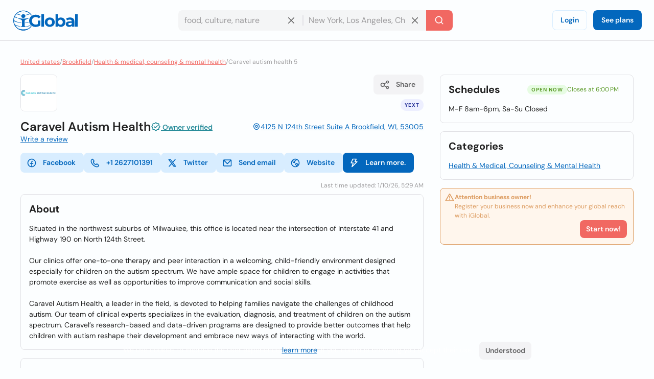

--- FILE ---
content_type: text/css; charset=utf-8
request_url: https://d1ph14ogl7so4a.cloudfront.net/static/dist/profile-eb2699489b768905331bec97b6674d69.css
body_size: 789
content:
.company-profile-main-wrapper{display:grid;grid-template-columns:repeat(12,1fr);gap:32px}.company-profile-main-wrapper .company-profile-wrapper{grid-column:span 8}.company-profile-main-wrapper .company-profile-sidebar-wrapper{grid-column:span 4}@media(max-width:960px){.company-profile-main-wrapper{grid-template-columns:repeat(1,1fr)}.company-profile-main-wrapper .company-profile-wrapper,.company-profile-main-wrapper .company-profile-sidebar-wrapper{grid-column:span 1}}.company-profile-info-image-wrapper{position:relative;border-radius:8px;overflow:hidden}.company-profile-info-image-wrapper .company-profile-share-button{position:absolute;top:16px;right:16px}.company-profile-info-image-wrapper .company-profile-label{position:absolute;bottom:0;right:0;left:0}.company-profile-info-image-wrapper .company-profile-label .label-title{border-radius:0;justify-content:center}.company-profile-info-image-wrapper.without-storefront-pic{display:flex;align-items:flex-start;justify-content:space-between}.company-profile-info-image-wrapper.without-storefront-pic .company-profile-share-button{position:relative;top:unset;right:unset}.company-profile-info-image-wrapper.without-storefront-pic .company-profile-label{position:relative;bottom:unset;left:unset;right:unset}.company-profile-info-image-wrapper.without-storefront-pic .company-profile-label .label-title{border-radius:12px}.company-profile-main-image{height:190px}.company-profile-main-image.without-storefront-pic{height:auto}.company-profile-main-image.without-storefront-pic .company-profile-logo{position:relative;top:unset;left:unset}.company-profile-main-image.without-storefront-pic+.company-profile-label{position:absolute;right:0;top:48px}.company-profile-main-image .company-profile-storefront{width:100%;height:100%;object-fit:cover}.company-profile-main-image .company-profile-logo{position:absolute;top:16px;left:16px;width:72px;height:72px;border-radius:8px;border:1px solid var(--color-border-dividers);overflow:hidden;object-fit:cover}@media(max-width:640px){.company-profile-main-image{height:130px}.company-profile-main-image .company-profile-logo{top:8px;left:8px}.company-profile-info-image-wrapper .company-profile-share-button{top:8px;right:8px}}.company-profile-info-header-wrapper{padding-top:16px}.company-profile-name-wrapper{display:flex;align-items:center;justify-content:space-between;flex-wrap:wrap;gap:4px 16px}.company-profile-name{display:flex;align-items:center;flex-wrap:wrap;gap:0 8px;font-size:1.71429rem}.company-profile-badge{color:var(--color-content-diamond);font-size:14px}.company-profile-badge .ig-icon{vertical-align:text-bottom}.company-profile-badge .ig-icon use{fill:var(--color-content-diamond)}.company-profile-rating-wrapper{display:flex;align-items:center;flex-wrap:wrap;gap:0 8px}.company-profile-rating-wrapper .company-profile-rating{display:inline-flex;align-items:center}.company-profile-rating-wrapper .company-profile-rating .ig-icon use{fill:var(--color-content-stars)}.company-profile-contact-options-wrapper{display:flex;align-items:center;flex-wrap:wrap;gap:8px;padding:16px 0}.company-profile-special-offer{animation:shake .5s ease}@keyframes shake{0%,100%{transform:translateX(0)}10%{transform:translateX(-9px)}20%{transform:translateX(8px)}30%{transform:translateX(-7px)}40%{transform:translateX(6px)}50%{transform:translateX(-5px)}60%{transform:translateX(4px)}70%{transform:translateX(-3px)}80%{transform:translateX(2px)}90%{transform:translateX(-1px)}}.company-profile-additional-info{display:grid;grid-template-columns:repeat(3,minmax(auto,1fr));gap:16px 32px}@media(max-width:960px){.company-profile-additional-info{grid-template-columns:repeat(2,minmax(auto,1fr))}}@media(max-width:640px){.company-profile-additional-info{grid-template-columns:repeat(1,minmax(auto,1fr))}}.company-profile-section-images,.company-profile-section-videos{display:flex;flex-wrap:wrap;gap:8px}.company-profile-section-images .gallery-box,.company-profile-section-videos .gallery-box{position:relative;border-radius:8px;overflow:hidden}.company-profile-section-images .gallery-box .gallery-item,.company-profile-section-videos .gallery-box .gallery-item{max-width:200px;height:100%;transition:transform .2s linear}.company-profile-section-images .gallery-box.is-image,.company-profile-section-videos .gallery-box.is-image{min-height:200px}.company-profile-section-images .gallery-box.should-animate:hover .gallery-item,.company-profile-section-videos .gallery-box.should-animate:hover .gallery-item{transform:scale(1.1)}.company-profile-section-images .gallery-box.should-animate:hover .gallery-description-box,.company-profile-section-videos .gallery-box.should-animate:hover .gallery-description-box{opacity:1;background:color-mix(in srgb,var(--color-background-black) 60%,transparent)}.company-profile-section-images .gallery-box.should-animate:hover .gallery-description-box span,.company-profile-section-videos .gallery-box.should-animate:hover .gallery-description-box span{opacity:1;transform:translateY(0)}.company-profile-section-images .gallery-box.should-animate:hover .gallery-description-box .ig-icon,.company-profile-section-videos .gallery-box.should-animate:hover .gallery-description-box .ig-icon{opacity:1;transform:translate(0)}.company-profile-section-images .gallery-description-box,.company-profile-section-videos .gallery-description-box{position:absolute;top:0;left:0;display:flex;align-items:center;justify-content:center;flex-direction:column;width:100%;height:100%;opacity:0;background:transparent;transition:background .2s linear,opacity .2s linear;padding:16px}.company-profile-section-images .gallery-description-box span,.company-profile-section-videos .gallery-description-box span{width:100%;color:var(--color-background-white);font-size:12px;white-space:nowrap;text-overflow:ellipsis;overflow:hidden;opacity:0;transform:translateY(50px);transition:transform .2s linear,opacity .2s linear}.company-profile-section-images .gallery-description-box .ig-icon,.company-profile-section-videos .gallery-description-box .ig-icon{opacity:0;transform:translateY(-50px);transition:transform .2s linear,opacity .2s linear}.company-profile-section-images .gallery-description-box .ig-icon use,.company-profile-section-videos .gallery-description-box .ig-icon use{fill:var(--color-background-white)}.company-profile-faq+.company-profile-faq{margin-top:20px}.company-profile-open-hours-item{display:flex;align-items:flex-start;justify-content:space-between;gap:8px}.company-profile-open-hours-item+.company-profile-open-hours-item{margin-top:8px}.company-profile-open-hours-item.is-open{color:var(--color-status-success)}.company-profile-open-hours-item .company-profile-item-title{font-weight:700}.company-profile-open-hours-item .company-profile-item-time{text-align:right}.promotion-card{display:flex;align-items:flex-start;gap:8px}.promotion-card+.promotion-card{margin-top:16px}.promotion-card .promotion-image{flex-shrink:0;border-radius:8px;border:1px solid var(--color-border-dividers);overflow:hidden;color:transparent}.promotion-card .promotion-card-header{display:flex;align-items:center;justify-content:space-between;flex-wrap:wrap;gap:8px}.share-modal .modal-content-copy-to-clipboard{display:flex;align-items:center;gap:8px}